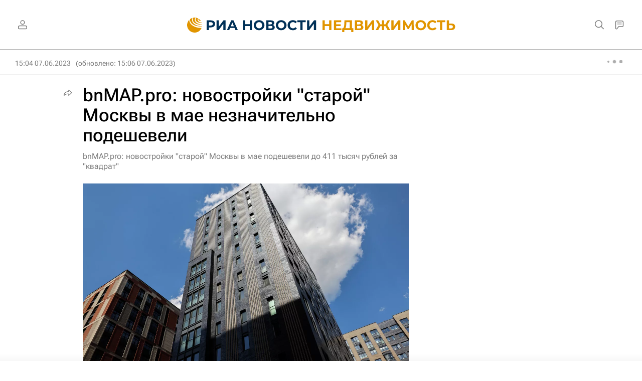

--- FILE ---
content_type: text/html
request_url: https://tns-counter.ru/nc01a**R%3Eundefined*rian_ru/ru/UTF-8/tmsec=rian_ru/708851892***
body_size: -73
content:
44A37021696D7F53X1768783699:44A37021696D7F53X1768783699